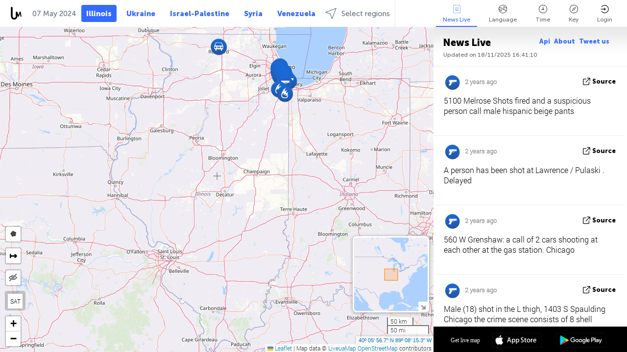

--- FILE ---
content_type: text/html; charset=UTF-8
request_url: https://illinois.liveuamap.com/ajax/do?act=aharbor&time=1715032799&resid=79&lang=en&isUserReg=0
body_size: -151
content:
{"fields":[],"datats":1715016909}